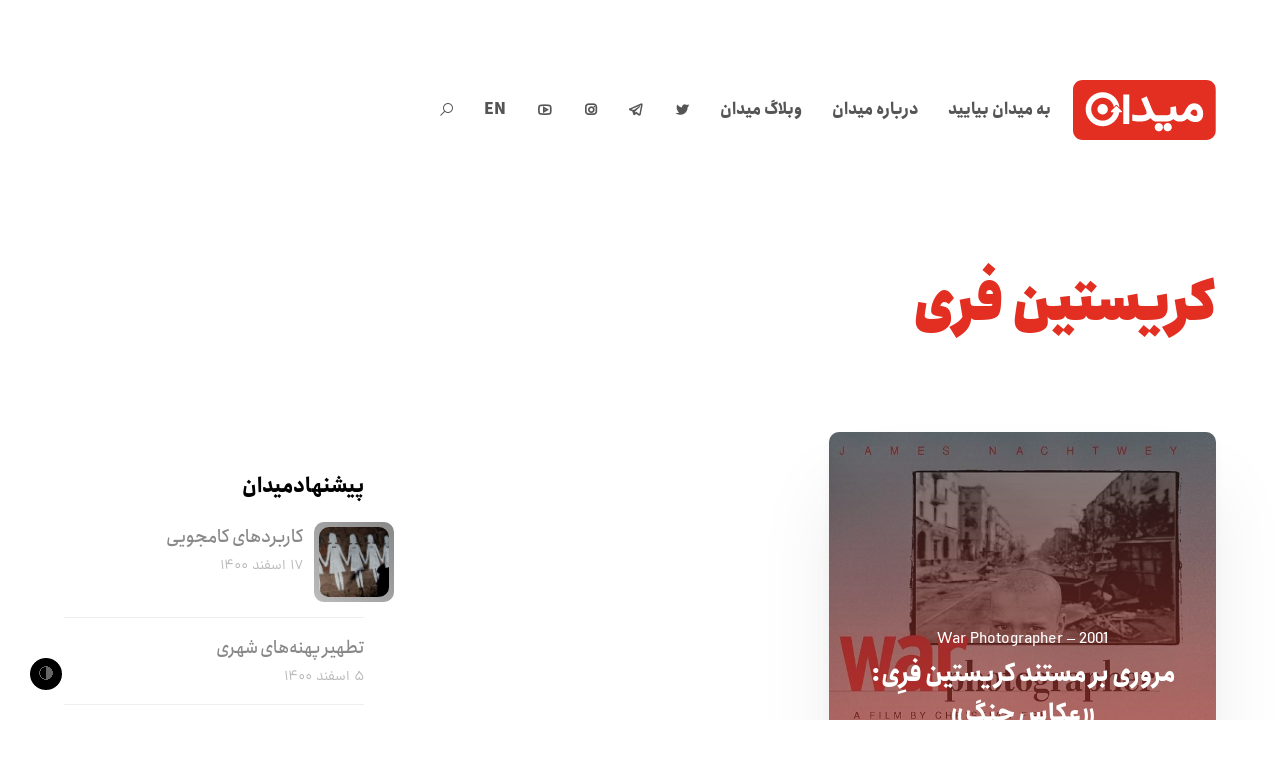

--- FILE ---
content_type: application/x-javascript
request_url: https://meidaan.com/wp-content/cache/wpo-minify/1730811333/assets/wpo-minify-footer-slidedeck-library-js1606905299.min.js
body_size: 10215
content:

var SlideDeck;var SlideDeckSkin={};var SlideDeckLens={};var flagSpineShowAlways=!1;var slideDeckImagesLoaded=!1;var CTAfunction=function(url)
{window.open(url,'_blank')}
jQuery(window).load(function(e){var slidedecks=jQuery('.slidedeck-frame .slidedeck').slidedeck();if(slideDeckImagesLoaded===!0){slideckAutoAdjustImagesOnLoad(slidedecks)}
else{if((jQuery('dd img.sd2-is-first-slide')))
{jQuery('.slidedeck-frame .slidedeck .sd2-content-wrapper').show()}
jQuery(window).on('slidedeckImagesLoaded',function(){slideckAutoAdjustImagesOnLoad(slidedecks)})}
if(typeof slidedecks!=="undefined")
{var $slides=jQuery(slidedecks.slides);if($slides.closest('lens-parfocal')){$slides.find('img').css('visibility','visible')}}});function slideckAutoAdjustImagesOnLoad(slidedecks)
{if(typeof slidedecks!=="undefined")
{for(var i=0;i<slidedecks.length;i++){slidedecks[i].autoAdjustAfterLoad()}
if(typeof slidedecks.length==="undefined"){slidedecks.autoAdjustAfterLoad()}}
jQuery('.slidedeck-frame .slidedeck .sd2-content-wrapper').show()}
function addEvent(evnt,elem,func){if(elem.addEventListener)
elem.addEventListener(evnt,func,!1);else if(elem.attachEvent){elem.attachEvent("on"+evnt,func)}
else{elem[evnt]=func}}
jQuery(document).ready(function(e){jQuery('img.slide-deck-lazy').jail({timeout:500,loadHiddenImages:!0,loadAllHorizontal:!0,callback:function(){slideDeckImagesLoaded=!0;jQuery(window).trigger('slidedeckImagesLoaded')},});var supportsOrientationChange="onorientationchange" in window,orientationEvent=supportsOrientationChange?"orientationchange":"resize";addEvent(orientationEvent,window,function(){var slidedecks=jQuery('.slidedeck-frame .slidedeck').slidedeck();if(typeof slidedecks!=="undefined"){for(var i=0;i<slidedecks.length;i++){slidedecks[i].reloadSlidedeck()}
if(typeof slidedecks.length==="undefined"){slidedecks.reloadSlidedeck()}}});jQuery(".lens-classic dl").hover(function(e){jQuery("dt.spine").stop(!0,!0).fadeIn()},function(e){if(jQuery(this).parent().is('.display-nav-hover'))
{jQuery("dt.spine").stop(!0,!0).fadeOut()}})});(function($){window.SlideDeck=function(el,opts){var self=this,el=$(el),versionPrefix='',distribution='pro';if(typeof(window.slideDeck2Version)!=='undefined'){versionPrefix='sd2-'+window.slideDeck2Version+'-'}
if(typeof(window.slideDeck2Distribution)!=='undefined'){distribution=window.slideDeck2Distribution}
var VERSION=versionPrefix+"1.4.4";var device_width=screen.width;this.options={speed:500,transition:'swing',start:1,activeCorner:!0,index:!0,scroll:!0,keys:!0,autoPlay:!1,autoPlayInterval:5000,hideSpines:!1,cycle:!1,slideTransition:'slide',touchThreshold:{x:50,y:30},touch:!0,controlProgress:!1,auto_height:!1,device_width:device_width,fashion:!1};this.classes={slide:'slide',spine:'spine',label:'label',index:'index',active:'active',indicator:'indicator',activeCorner:'activeCorner',disabled:'disabled',vertical:'slidesVertical',previous:'previous',next:'next'};this.current=1;this.deck=el;this.former=-1;this.spines=el.children('dt');if(typeof opts!=="undefined"&&opts.fashion)
this.slides=el.children('li');else this.slides=el.children('dd');if(el.children('li').length>0){this.options.cycle=!0;this.slides=el.children('li')}
this.controlTo=1;this.session=[];this.disabledSlides=[];this.pauseAutoPlay=!1;this.isLoaded=!1;var UA=navigator.userAgent.toLowerCase();this.browser={chrome:UA.match(/chrome/)?!0:!1,chromeFrame:(UA.match(/msie/)&&UA.match(/chrome/))?!0:!1,chromeiOS:UA.match(/crios/)?!0:!1,firefox:UA.match(/firefox/)?!0:!1,firefox2:UA.match(/firefox\/2\./)?!0:!1,firefox30:UA.match(/firefox\/3\.0/)?!0:!1,msie:UA.match(/msie/)?!0:!1,msie6:(UA.match(/msie 6/)&&!UA.match(/msie 7|8/))?!0:!1,msie7:UA.match(/msie 7/)?!0:!1,msie8:UA.match(/msie 8/)?!0:!1,msie9:UA.match(/msie 9/)?!0:!1,msie10:UA.match(/msie 10/)?!0:!1,opera:UA.match(/opera/)?!0:!1,safari:(UA.match(/safari/)&&!UA.match(/chrome|crios/))?!0:!1};for(var b in this.browser){if(this.browser[b]===!0){this.browser._this=b}}
if(this.browser.chrome===!0&&!this.browser.chromeFrame){this.browser.version=UA.match(/chrome\/([0-9\.]+)/)[1]}
if(this.browser.firefox===!0){this.browser.version=UA.match(/firefox\/([0-9\.]+)/)[1]}
if(this.browser.msie===!0){this.browser.version=UA.match(/msie ([0-9\.]+)/)[1]}
if(this.browser.opera===!0){this.browser.version=UA.match(/version\/([0-9\.]+)/)[1]}
if(this.browser.safari===!0&&!this.browser.chromeiOS){this.browser.version=UA.match(/version\/([0-9\.]+)/)[1]}
if(this.browser.chromeiOS===!0){this.browser.version=UA.match(/crios\/([0-9\.]+)/)[1]}
var width;var height;var spine_inner_width,spine_outer_width,slide_width,spine_half_width;this.looping=!1;var prefix="";switch(self.browser._this){case "firefox":case "firefox3":prefix="-moz-";break;case "chrome":case "safari":prefix="-webkit-";break;case "opera":prefix="-o-";break}
var FixIEAA=function(spine){if(self.browser.msie&&(!self.browser.msie9&&!self.browser.msie10)){var bgColor=spine.css('background-color');var sBgColor=bgColor;if(sBgColor==="transparent"){bgColor="#ffffff"}else{if(sBgColor.match('#')){if(sBgColor.length<7){var t="#"+sBgColor.substr(1,1)+sBgColor.substr(1,1)+sBgColor.substr(2,1)+sBgColor.substr(2,1)+sBgColor.substr(3,1)+sBgColor.substr(3,1);bgColor=t}}}
bgColor=bgColor.replace("#","");var cParts={r:bgColor.substr(0,2),g:bgColor.substr(2,2),b:bgColor.substr(4,2)};var bgRGB="#";var hexVal="01234567890ABCDEF";for(var k in cParts){cParts[k]=Math.max(0,(parseInt(cParts[k],16)-1));cParts[k]=hexVal.charAt((cParts[k]-cParts[k]%16)/16)+hexVal.charAt(cParts[k]%16);bgRGB+=cParts[k]}
spine.find('.'+self.classes.index).css({'filter':'progid:DXImageTransform.Microsoft.BasicImage(rotation=1) chroma(color='+bgRGB+')',backgroundColor:bgRGB})}};var slidedeckAdjustImage=function(slide){if(!$(slide).closest(".lens-pixel").length){if($(window).width()<400&&window.self!==window.top)return;}var isIE=($('.slidedeck-frame').hasClass('msie-8'))?!0:!1;$(slide).find('img').css('visibility','visible');if(!$(slide).closest(".lens-prime").length&&!$(slide).closest(".lens-parfocal").length&&!$(slide).closest(".lens-parallax").length&&!$(slide).closest(".lens-layerpro").length){jQuery(slide).ready(function(){var th=$(slide).height(),tw=$(slide).outerWidth(),im=$(slide).children('img.sd2-slide-background');if(im.length>0){var ih=im[0].naturalHeight,iw=im[0].naturalWidth;if(jQuery(slide).hasClass('sd2-image-scaling-none')){if(!isIE)return;im.css({maxWidth:'none'});var hd=(ih-th)/2,wd=(iw-tw)/2;if(ih>th){im.css({marginTop:'-'+hd+'px'})}else if(ih<th){im.css({marginTop:Math.abs(hd)+'px'})}
if(iw>tw){im.css({marginLeft:'-'+wd+'px'})}else{im.css({marginLeft:'auto'});im.css({marginRight:'auto'})}}else if(jQuery(slide).hasClass('sd2-image-scaling-contain')){var xh=parseInt((im.width()/im.height())*th+8);if(!(jQuery(slide).parent().parent().is(".display-nav-always"))||!(jQuery(slide).parent().parent().is(".lens-classic"))){jQuery(slide).find('img.sd2-slide-background').css({"margin":"0 auto","width":+xh+"px"})}else if(jQuery(slide).parent().parent().is(".display-nav-always")&&jQuery(slide).parent().parent().is(".lens-classic")){jQuery(slide).find('img.sd2-slide-background').css({"width":+xh+"px"})}
if(!isIE)return;im.addClass('slidedeck-adjust-height').removeClass('slidedeck-adjust-width');var nh=im.height(),nw=im.width(),hd=(nh-th)/2,wd=(nw-tw)/2;if(nw>tw){im.addClass('slidedeck-adjust-width').removeClass('slidedeck-adjust-height');var nh=im.height(),nw=im.width(),hd=(nh-th)/2,wd=(nw-tw)/2;if(nh>th){im.css({marginTop:'-'+hd+'px'})}else if(nh<th){im.css({marginTop:Math.abs(hd)+'px'})}}else{im.css({marginLeft:'auto'});im.css({marginRight:'auto'})}}else if(jQuery(slide).hasClass('sd2-image-scaling-cover')){if(ih>iw){im.addClass('slidedeck-adjust-width').removeClass('slidedeck-adjust-height')}else{im.addClass('slidedeck-adjust-height').removeClass('slidedeck-adjust-width')}
var nh=im.height(),nw=im.width(),hd=(nh-th)/2,wd=(nw-tw)/2;if(nh>th){im.css({marginTop:'-'+hd+'px'})}else if(nh<th){im.css({marginTop:Math.abs(hd)+'px'})}
if(nw>=tw){im.css({marginLeft:'-'+wd+'px'})}else{im.addClass('slidedeck-adjust-width').removeClass('slidedeck-adjust-height');var nh=im.height(),nw=im.width(),hd=(nh-th)/2,wd=(nw-tw)/2;if(nh>th){if(!im.closest(".sd2-fullwidth")){im.css({marginTop:'-'+hd+'px'})}}}}}})}}
var updateAddons=function(){if(typeof(Cufon)!=="undefined"){Cufon.DOM.ready(function(){if(typeof(self.options.cufonRefresh)!=="undefined"){var cufon_arr=[];if(typeof(self.options.cufonRefresh)==="string"){cufon_arr.push(self.options.cufonRefresh)}else{cufon_arr=self.options.cufonRefresh}
for(var i=0;i<cufon_arr.length;i++){Cufon.refresh(cufon_arr[i])}}
if(self.options.hideSpines===!1){var sPad=0;if(self.browser.msie8&&!self.browser.chromeFrame){sPad=Math.floor(($(self.spines[0]).outerWidth()-$($(self.spines[0]).find('cufon')[0]).height())/2)}
if(self.browser.safari||self.browser.chrome||self.browser.chromeFrame){if(document.doctype.publicId.toLowerCase().match(/transitional/)){sPad=Math.floor(($(self.spines[0]).outerHeight()-$($(self.spines[0]).find('cufon')[0]).height())/2)}}
self.spines.find('>cufon').css('margin-top',sPad)}})}};var bugSet=!1;var updateBug=function(){return!1};var updateControl=function(){if(self.options.controlProgress===!0){for(var i=0;i<self.spines.length;i++){if(i<self.controlTo){$(self.spines[i]).removeClass(self.classes.disabled)}else{$(self.spines[i]).addClass(self.classes.disabled)}}}};var hasVertical=function(event){var vertical=!1;if(typeof(self.verticalSlides)!=='undefined'){if(typeof(self.vertical().options)!=='undefined'){if(self.vertical().options.scroll===!0&&$(event.target).parents('.'+self.classes.vertical).length>0){vertical=!0}}}
return vertical};var autoPlay=function(){var vertical=!1,resetVertical=!1;var gotoNext=function(){if(self.options.device_width>700){var thisParent=$(self.spines).parent();if($(thisParent).parent().is('.lens-classic')){if($(thisParent).parent().is('.display-nav-always')){var spinesWidthNow=self.spines.height();var indexOfSpineNow=$('.lens-classic dt').index($('.active'));var lenSpine=$('.lens-classic dt').length;indexOfSpineNow=indexOfSpineNow+2;if(indexOfSpineNow===(lenSpine+1)&&!flagSpineShowAlways)
{indexOfSpineNow=1;if(jQuery(".slidedeck-frame.lens-classic > .slidedeck > dt").hasClass("sd2-spinePosition-horizontal")){$('.sd2-node-caption').css('left',indexOfSpineNow*spinesWidthNow+'px');$('.slide-content').css('left',indexOfSpineNow*spinesWidthNow+'px')}
else if(jQuery(".slidedeck-frame.lens-classic > .slidedeck > dt").hasClass("sd2-spinePosition-vertical")){$('.sd2-node-caption').css('top',indexOfSpineNow*spinesWidthNow+'px');$('.slide-content').css('top',indexOfSpineNow*spinesWidthNow+'px')}
indexOfSpineNow=lenSpine+1}else if(indexOfSpineNow<(lenSpine+1)&&!flagSpineShowAlways){}}}}
vertical=!1;if(self.pauseAutoPlay===!1&&self.options.autoPlay===!0){if(typeof(self.vertical())!=='undefined'){if(self.vertical().navChildren){if(self.vertical().current+1!==self.vertical().slides.length){vertical=!0}}}
var moveForward=!0;if(self.options.cycle===!1&&self.current===self.slides.length){if(vertical===!0){if(self.vertical().current+1===self.vertical().slides.length){moveForward=!1}}else{moveForward=!1}}
if(moveForward===!1){self.pauseAutoPlay=!0}else{if(vertical===!0){if(self.vertical().current+2===self.vertical().slides.length){vertical=!1;resetVertical=self.current}
self.vertical().next()}
else{if(self.slides.length===1&&self.current===self.slides.length){if(resetVertical!==!1){self.resetVertical(resetVertical,!1);resetVertical=!1}}
else{if(self.former!==-1){if(typeof(self.verticalSlides[self.former])!=='undefined'){if(typeof(self.verticalSlides[self.former].navChildren)!=='undefined'){self.resetVertical(self.former+1)}}}
self.next(function(deck){if(resetVertical!==!1){deck.resetVertical(resetVertical);resetVertical=!1}})}}}}
if(self.options.autoPlay==!0&&self.options.progressBar==!0&&self.pauseAutoPlay==!1){animateTimeline()}
setTimeout(gotoNext,self.options.autoPlayInterval)};if(self.options.progressBar==!0){animateTimeline()}
setTimeout(gotoNext,self.options.autoPlayInterval)};var resetTimeline=function(){var timeline=$("#sd2-progress-container");timeline.css({width:'0'},0);timeline.stop().css({width:'0',opacity:1,height:'3px'},0)};var animateTimeline=function(){var barColor=self.options.progressBarColor;time=self.options.autoPlayInterval;var timeline=$("#sd2-progress-container");timeline.stop().css({width:'0',opacity:1,height:'3px',background:barColor},0);timeline.stop().animate({width:'100%',height:'3px',background:barColor},time,'easeInOutQuint',function(){$(this).animate({opacity:0,width:0,height:'3px',background:barColor})})};var buildSlideTransition=function(transition,i){if(self.options.hideSpines===!0){var slideCSS={display:'block'}}else{var slideCSS={}}
slideCSS[prefix+'transform-origin']="50% 50%";slideCSS[prefix+'transform']="";if(i<self.current){var offset=i*spine_outer_width;if(self.options.hideSpines===!0){if(i===self.current-1){offset=0}else{offset=0-(self.options.start-i-1)*el.width()}}}else{slide_width=width-spine_outer_width*self.spines.length;if(self.options.hideSpines===!0){slide_width=width}
if(jQuery(".slidedeck-frame.lens-classic > .slidedeck > dt").hasClass("sd2-spinePosition-horizontal")){var offset=i*spine_outer_width+slide_width}
else if(jQuery(".slidedeck-frame.lens-classic > .slidedeck > dt").hasClass("sd2-spinePosition-vertical")){var offset=height-((self.slides.length-i)*spine_outer_width)}
if(self.options.hideSpines===!0){offset=(i+1-self.options.start)*el.width()}
if(jQuery(".slidedeck-frame.lens-tool-kit").find("dd")&&jQuery(".slidedeck-frame").hasClass("sd2-fullwidth")&&!jQuery(".slidedeck-frame").hasClass("lens-classic"))
{offset=(i+1-self.options.start)*jQuery(window).width()}
else if(jQuery(".slidedeck-frame.lens-vanilla").find("dd")&&jQuery(".slidedeck-frame").hasClass("sd2-fullwidth")&&!jQuery(".slidedeck-frame").hasClass("lens-classic"))
{offset=(i+1-self.options.start)*jQuery(window).width()}
else if(jQuery(".slidedeck-frame.lens-infinity").find("dd")&&jQuery(".slidedeck-frame").hasClass("sd2-fullwidth")&&!jQuery(".slidedeck-frame").hasClass("lens-classic"))
{offset=(i+1-self.options.start)*jQuery(window).width()}
else if(jQuery(".slidedeck-frame.lens-testimonial").find("dd")&&jQuery(".slidedeck-frame").hasClass("sd2-fullwidth")&&!jQuery(".slidedeck-frame").hasClass("lens-classic"))
{offset=(i+1-self.options.start)*jQuery(window).width()}}
switch(transition){case "stack":slideCSS.zIndex=self.slides.length-i;slideCSS.left=0;break;case "fade":var $currentSlide=self.slides.eq(self.current-1);slideCSS.zIndex=self.slides.length-i;slideCSS.left=0;self.slides.not($currentSlide).css({opacity:0});break;case "flip":slideCSS.zIndex=self.slides.length-i;slideCSS.left=0;if(i!==(self.current-1)){slideCSS[prefix+'transform']="scaleY(0)"}
break;case "flipHorizontal":slideCSS.zIndex=self.slides.length-i;slideCSS.left=0;if(i!==(self.current-1)){slideCSS[prefix+'transform']="scaleX(0)"}
break;case "slide":default:slideCSS.left=offset;slideCSS.zIndex=1;break}
self.slides.eq(i).css(prefix+'transition',"").css(slideCSS);return offset};var autoAdjustHeight=function(){var slide=$(self.slides[self.current-1]);var vertical=!1;if(typeof(self.vertical())!=='undefined'){if(self.vertical().navChildren){if(self.vertical().current+1!==self.vertical().slides.length){vertical=!0}}}
if((self.options.auto_height||screen.width<700)&&self.options.hideSpines===!0&&vertical===!1){var image=slide.find('img.sd2-slide-background');if(image.length!==0){image.on('load',function(){adjustSlideHeight(slide)}).each(function(){if(this.complete)$(this).load()})}else{adjustSlideHeight(slide)}}else{if(vertical){slide=self.vertical().slides[self.current-1]}
slidedeckAdjustImage(slide)}}
var adjustSlideHeight=function(slide){var slide_actual_height=0;$(slide).children('img, div').each(function(){var pad_top=0;var bottom=0;if($(this).hasClass('slide-content')){pad_top=jQuery(this).css('padding-top');bottom=jQuery(this).css('bottom')}
var div_height=this.clientHeight;if($(this).find('.slide-content').length){div_height=$(this).find('.slide-content').height();pad_top=$(this).find('.slide-content').css('padding-top');bottom=$(this).find('.slide-content').css('bottom')}
if(div_height>slide_actual_height){slide_actual_height=div_height+parseInt(pad_top)+parseInt(bottom)}});if(parseInt(slide_actual_height)<20&&self.options.device_width>700){slide_actual_height=height}else if(parseInt(slide_actual_height)<20&&self.options.device_width<700){slide_actual_height=200}
self.slides.context.style.height=slide_actual_height+"px";slide.css('height',slide_actual_height+"px");var preview_iframe=parent.document.getElementById('slidedeck-preview');if(preview_iframe!==null){var nav_height=jQuery('.slidedeck-frame .sd-nav-wrapper').height();preview_iframe.style.height=slide_actual_height+nav_height+100+"px"}}
var buildDeck=function(){if($.inArray(el.css('position'),['position','absolute','fixed'])){el.css('position','relative')}
el.css('overflow','hidden');for(var i=0;i<self.slides.length;i++){var slide=$(self.slides[i]);if(self.spines.length>i){var spine=$(self.spines[i])}
var sPad={top:parseInt(slide.css('padding-top'),10),right:parseInt(slide.css('padding-right'),10),bottom:parseInt(slide.css('padding-bottom'),10),left:parseInt(slide.css('padding-left'),10)};var sBorder={top:parseInt(slide.css('border-top-width'),10),right:parseInt(slide.css('border-right-width'),10),bottom:parseInt(slide.css('border-bottom-width'),10),left:parseInt(slide.css('border-left-width'),10)};for(var k in sBorder){sBorder[k]=isNaN(sBorder[k])?0:sBorder[k]}
if(i<self.current){if(i===self.current-1){if(self.options.hideSpines!==!0){spine.addClass(self.classes.active)}
slide.addClass(self.classes.active)}}
if(self.options.hideSpines===!1){slide_width=width}
self.slide_width=(slide_width-sPad.left-sPad.right-sBorder.left-sBorder.right);if(jQuery(".lens-tool-kit").hasClass("sd2-fullwidth")){self.slide_width=(jQuery(window).width()-sPad.left-sPad.right-sBorder.left-sBorder.right)}
if(jQuery(".lens-vanilla").hasClass("sd2-fullwidth")){self.slide_width=(jQuery(window).width()-sPad.left-sPad.right-sBorder.left-sBorder.right)}
if(jQuery(".lens-infinity").hasClass("sd2-fullwidth")){self.slide_width=(jQuery(window).width()-sPad.left-sPad.right-sBorder.left-sBorder.right)}
var slide_height=(height-sPad.top-sPad.bottom-sBorder.top-sBorder.bottom)+"px"
if(jQuery(".lens-testimonial").hasClass("sd2-fullwidth")){self.slide_width=(jQuery(window).width()-sPad.left-sPad.right-sBorder.left-sBorder.right),slide_height=height+"px"}
var slideCSS={position:'absolute',height:slide_height,width:self.slide_width+"px",margin:0,paddingLeft:sPad.left+"px",};var offset=buildSlideTransition(self.options.slideTransition,i);slide.css(slideCSS).addClass(self.classes.slide).addClass(self.classes.slide+"_"+(i+1));if(self.options.hideSpines!==!0){var spinePad={top:parseInt(spine.css('padding-top'),10),right:parseInt(spine.css('padding-right'),10),bottom:parseInt(spine.css('padding-bottom'),10),left:parseInt(spine.css('padding-left'),10)};for(var l in spinePad){if(spinePad[l]<10&&(l==="left"||l==="right")){spinePad[l]=10}}
var spinePadString=spinePad.top+"px "+spinePad.right+"px "+spinePad.bottom+"px "+spinePad.left+"px";if(jQuery(".slidedeck-frame.lens-classic > .slidedeck > dt").hasClass("sd2-spinePosition-horizontal")){var spineStyles={position:'absolute',zIndex:3,left:offset,width:(height)+"px",height:spine_inner_width+"px",padding:spinePadString,rotation:'270deg','-webkit-transform':'rotate(270deg)','-webkit-transform-origin':spine_half_width+'px 0px','-moz-transform':'rotate(270deg)','-moz-transform-origin':spine_half_width+'px 0px','-ms-transform':'rotate(270deg)','-ms-transform-origin':spine_half_width+'px 0px','-o-transform':'rotate(270deg)','-o-transform-origin':spine_half_width+'px 0px',textAlign:'right'}}
else if(jQuery(".slidedeck-frame.lens-classic > .slidedeck > dt").hasClass("sd2-spinePosition-vertical")){var spineStyles={position:'absolute',zIndex:3,left:0+"px",top:offset,width:(self.slide_width)+"px",height:spine_inner_width+"px",padding:spinePadString,rotation:'0deg','-webkit-transform':'rotate(0deg)','-webkit-transform-origin':spine_half_width+'px 0px','-moz-transform':'rotate(0deg)','-moz-transform-origin':spine_half_width+'px 0px','-ms-transform':'rotate(0deg)','-ms-transform-origin':spine_half_width+'px 0px','-o-transform':'rotate(0deg)','-o-transform-origin':spine_half_width+'px 0px',textAlign:'right'};jQuery(".slidedeck-frame.lens-classic > .slidedeck > dd").css("left",0+"px")}
if(!self.browser.msie9&&!self.browser.msie10){if(jQuery(".slidedeck-frame.lens-classic > .slidedeck > dt").hasClass("sd2-spinePosition-horizontal")){spineStyles.top=(self.browser.msie)?0:(height-spine_half_width)+"px"}
spineStyles.marginLeft=((self.browser.msie)?0:(0-spine_half_width))+"px";var dir=document.getElementsByTagName('html')[0].dir;if(dir.toLowerCase()==="rtl"&&self.browser.msie8===!0){spineStyles.marginLeft=(0-height+spine_half_width*2)+"px"}
spineStyles.filter='progid:DXImageTransform.Microsoft.BasicImage(rotation=3)'}
spine.css(spineStyles).addClass(self.classes.spine).addClass(self.classes.spine+"_"+(i+1));if(self.browser.msie9||self.browser.msie10){spine[0].style.msTransform='rotate(270deg)';spine[0].style.msTransformOrigin=Math.round(parseInt(el[0].style.height,10)/2)+'px '+Math.round(parseInt(el[0].style.height,10)/2)+'px'}}else{if(typeof(spine)!=="undefined"){spine.hide()}}
if(i===self.slides.length-1){slide.addClass('last');if(self.options.hideSpines!==!0){spine.addClass('last')}}
if(self.options.activeCorner===!0&&self.options.hideSpines===!1){var corner=document.createElement('DIV');corner.className=self.classes.activeCorner+' '+(self.classes.spine+'_'+(i+1));spine.after(corner);spine.next('.'+self.classes.activeCorner).css({position:'absolute',top:'25px',left:offset+spine_outer_width+"px",overflow:"hidden",zIndex:"20000"}).hide();if(spine.hasClass(self.classes.active)){spine.next('.'+self.classes.activeCorner).show()}}
if(self.options.hideSpines!==!0){var index=document.createElement('DIV');index.className=self.classes.index;if(self.options.index!==!1){var textNode;if(typeof(self.options.index)!=='boolean'){textNode=self.options.index[i%self.options.index.length]}else{textNode=""+(i+1)}
index.appendChild(document.createTextNode(textNode))}
spine.append(index);if(jQuery(".slidedeck-frame.lens-classic > .slidedeck > dt").hasClass("sd2-spinePosition-horizontal")){spine.find('.'+self.classes.index).css({position:'absolute',zIndex:2,display:'block',width:spine_inner_width+"px",height:spine_inner_width+"px",textAlign:'center',bottom:((self.browser.msie)?0:(0-spine_half_width))+"px",left:((self.browser.msie)?5:20)+"px",rotation:"90deg",'-webkit-transform':'rotate(90deg)','-webkit-transform-origin':spine_half_width+'px 0px','-moz-transform':'rotate(90deg)','-moz-transform-origin':spine_half_width+'px 0px','-o-transform':'rotate(90deg)','-o-transform-origin':spine_half_width+'px 0px'});if(self.browser.msie9||self.browser.msie10){spine.find('.'+self.classes.index)[0].style.msTransform='rotate(90deg)'}
if(!self.browser.msie){spine.find('.'+self.classes.index).css({'-ms-transform':'rotate(90deg)','-ms-transform-origin':spine_half_width+'px 0px'})}}
else if(jQuery(".slidedeck-frame.lens-classic > .slidedeck > dt").hasClass("sd2-spinePosition-vertical")){spine.find('.'+self.classes.index).css({position:'absolute',zIndex:2,display:'block',width:spine_inner_width+"px",height:spine_inner_width+"px",textAlign:'center',bottom:((self.browser.msie)?0:(0-parseInt(spine_outer_width/3)))+"px",left:((self.browser.msie)?5:20)+"px",rotation:"0deg",'-webkit-transform':'rotate(0deg)','-webkit-transform-origin':spine_half_width+'px 0px','-moz-transform':'rotate(0deg)','-moz-transform-origin':spine_half_width+'px 0px','-o-transform':'rotate(0deg)','-o-transform-origin':spine_half_width+'px 0px'});if(self.browser.msie9||self.browser.msie10){spine.find('.'+self.classes.index)[0].style.msTransform='rotate(0deg)'}
if(!self.browser.msie){spine.find('.'+self.classes.index).css({'-ms-transform':'rotate(0deg)','-ms-transform-origin':spine_half_width+'px 0px'})}}
FixIEAA(spine)}}
updateBug();if(self.options.hideSpines!==!0){self.spines.bind('click',function(event){event.preventDefault();if(self.options.device_width>700){var thisParent=$(this).parent();if($(thisParent).parent().is('.lens-classic')){if($(thisParent).parent().is('.display-nav-always')){var spinesWidthsNow=self.spines.height();if(jQuery(".slidedeck-frame.lens-classic > .slidedeck > dt").hasClass("sd2-spinePosition-horizontal")){$('.sd2-node-caption').css('left',(self.spines.index(this)+1)*spinesWidthsNow+'px');$('.slide-content').css('left',(self.spines.index(this)+1)*spinesWidthsNow+'px')}
else if(jQuery(".slidedeck-frame.lens-classic > .slidedeck > dt").hasClass("sd2-spinePosition-vertical")){$('.sd2-node-caption').css('top',(self.spines.index(this)+1)*spinesWidthsNow+'px');$('.slide-content').css('top',(self.spines.index(this)+1)*spinesWidthsNow+'px')}
flagSpineShowAlways=!0}}}
self.goTo(self.spines.index(this)+1)})}
$(document).bind('keydown',function(event){if(!$(self.deck).closest(".lens-prime").length&&!$(self.deck).closest(".lens-parfocal").length&&!$(self.deck).closest(".lens-parallax").length&&!$(self.deck).closest(".lens-layerpro").length){if(self.options.keys!==!1){if($(event.target).parents().index(self.deck)===-1){if(event.keyCode===39){self.pauseAutoPlay=!0;self.next()}else if(event.keyCode===37){self.pauseAutoPlay=!0;self.prev()}}}}});if(typeof($.event.special.mousewheel)!=="undefined"){el.bind("mousewheel",function(event,mousewheeldelta){if(!$(self.deck).closest(".lens-prime").length&&!$(self.deck).closest(".lens-parfocal").length&&!$(self.deck).closest(".lens-parallax").length&&!$(self.deck).closest(".lens-layerpro").length){if(self.options.scroll!==!1){if(!hasVertical(event)){var delta=event.detail?event.detail:event.wheelDelta;if(typeof(delta)==='undefined'){delta=0-mousewheeldelta}
var internal=!1;if($(event.originalTarget).parents(self.deck).length){if($.inArray(event.originalTarget.nodeName.toLowerCase(),['input','select','option','textarea'])!==-1){internal=!0}}
if(internal!==!0){if(delta>0){switch(self.options.scroll){case "stop":event.preventDefault();break;case true:default:if(self.current<self.slides.length||self.options.cycle===!0){event.preventDefault()}
break}
self.pauseAutoPlay=!0;self.next()}
else{switch(self.options.scroll){case "stop":event.preventDefault();break;case true:default:if(self.current!==1||self.options.cycle===!0){event.preventDefault()}
break}
self.pauseAutoPlay=!0;self.prev()}}}}}})}
if((self.browser.msie!==!0)&&(self.options.touch!==!1)){var originalCoords={x:0,y:0};var finalCoords={x:0,y:0};var threshold=self.options.touchThreshold;el[0].addEventListener('touchstart',function(event){originalCoords.x=event.targetTouches[0].pageX;originalCoords.y=event.targetTouches[0].pageY},!1);el[0].addEventListener('touchmove',function(event){event.preventDefault();finalCoords.x=event.targetTouches[0].pageX;finalCoords.y=event.targetTouches[0].pageY},!1);el[0].addEventListener('touchend',function(event){var limitLeft=originalCoords.x-threshold.x;var limitRight=originalCoords.x+threshold.x;var limitUp=originalCoords.y-threshold.y;var limitDown=originalCoords.y+threshold.y;if(finalCoords.x!==0){if(finalCoords.x<=limitLeft){self.pauseAutoPlay=!0;self.next()}else if(finalCoords.x>=limitRight){self.pauseAutoPlay=!0;self.prev()}}
if(finalCoords.y!==0){if(finalCoords.y<=limitUp){self.pauseAutoPlay=!0;self.vertical().next()}else if(finalCoords.y>=limitDown){self.pauseAutoPlay=!0;self.vertical().prev()}}
originalCoords={x:0,y:0};finalCoords={x:0,y:0}},!1)}
$(self.spines[self.current-2]).addClass(self.classes.previous);$(self.spines[self.current]).addClass(self.classes.next);updateAddons();updateControl();if(self.isLoaded===!1){autoPlay()}
self.isLoaded=!0};var getPrevValidSlide=function(ind){ind=Math.max(1,ind-1);if($.inArray(ind,self.disabledSlides)!==-1){if(ind===1){ind=1}else{ind=getPrevValidSlide(ind)}}
return ind};var getNextValidSlide=function(ind){ind=Math.min(self.slides.length,ind+1);if($.inArray(ind,self.disabledSlides)!==-1){if(ind===self.slides.length){ind=self.current}
else{ind=getNextValidSlide(ind)}}
return ind};var getValidSlide=function(ind){ind=Math.min(self.slides.length,Math.max(1,ind));if($.inArray(ind,self.disabledSlides)!==-1){if(ind<self.current){ind=getPrevValidSlide(ind)}
else{ind=getNextValidSlide(ind)}}
return ind};var completeCallback=function(params){var afterFunctions=[];if(typeof(self.options.complete)==="function"){afterFunctions.push(function(){self.options.complete(self)})}
switch(typeof(params)){case "function":afterFunctions.push(function(){params(self)});break;case "object":afterFunctions.push(function(){params.complete(self)});break}
var callbackFunction=function(){self.looping=!1;for(var z=0;z<afterFunctions.length;z++){afterFunctions[z](self)}};return callbackFunction};var transitions={fade:function(ind,params,forward){var $currentSlide=self.slides.eq(self.current-1);self.slides.not($currentSlide).stop().animate({opacity:0},self.options.speed,function(){this.style.display="none"});$currentSlide.css({display:'block',opacity:0}).addClass(self.classes.active).stop().animate({opacity:1},self.options.speed,function(){this.style.display="block";completeCallback(params)()});if(self.options.auto_height||self.options.device_width<700){var slide_actual_height=0;$($currentSlide).children('img, div').each(function(){var pad_top=0;var bottom=0;if($(this).hasClass('slide-content')){pad_top=jQuery(this).css('padding-top');bottom=jQuery(this).css('bottom')}
var div_height=this.clientHeight;if($(this).find('.slide-content').length){div_height=$(this).find('.slide-content').height();pad_top=$(this).find('.slide-content').css('padding-top');bottom=$(this).find('.slide-content').css('bottom')}
if(div_height>slide_actual_height){slide_actual_height=div_height+parseInt(pad_top)+parseInt(bottom)}});if(parseInt(slide_actual_height)<20&&self.options.device_width>700){slide_actual_height=height}else if(parseInt(slide_actual_height)<20&&self.options.device_width<700){slide_actual_height=200}
slide_height=slide_actual_height;$currentSlide.css('height',slide_height);$currentSlide.context.style.transition="all 1s";$currentSlide.context.style.height=slide_height+"px";var preview_iframe=parent.document.getElementById('slidedeck-preview');if(preview_iframe!==null){var nav_height=jQuery('.slidedeck-frame .sd-nav-wrapper').height();preview_iframe.style.height=slide_height+nav_height+100+"px"}}else{slidedeckAdjustImage($currentSlide)}},flip:function(ind,params,forward,horizontal){var secondsSpeed=(self.options.speed/1000)/2;var $formerSlide=self.slides.eq(self.former-1);var $currentSlide=self.slides.eq(self.current-1);if(typeof(horizontal)==='undefined'){horizontal=!1}
var direction=horizontal===!0?"X":"Y";if(self.options.auto_height||self.options.device_width<700){var slide_actual_height=0;$($currentSlide).children('img, div').each(function(){var pad_top=0;var bottom=0;if($(this).hasClass('slide-content')){pad_top=jQuery(this).css('padding-top');bottom=jQuery(this).css('bottom')}
var div_height=this.clientHeight;if($(this).find('.slide-content').length){div_height=$(this).find('.slide-content').height();pad_top=$(this).find('.slide-content').css('padding-top');bottom=$(this).find('.slide-content').css('bottom')}
if(div_height>slide_actual_height){slide_actual_height=div_height+parseInt(pad_top)+parseInt(bottom)}});if(parseInt(slide_actual_height)<20&&self.options.device_width>700){slide_actual_height=height}else if(parseInt(slide_actual_height)<20&&self.options.device_width<700){slide_actual_height=200}
slide_height=slide_actual_height;$currentSlide.css('height',slide_height);$currentSlide.context.style.transition="all 1s";$currentSlide.context.style.height=slide_height+"px";var preview_iframe=parent.document.getElementById('slidedeck-preview');if(preview_iframe!==null){var nav_height=jQuery('.slidedeck-frame .sd-nav-wrapper').height();preview_iframe.style.height=slide_height+nav_height+100+"px"}}else{slidedeckAdjustImage($currentSlide)}
var maskCSS={position:'absolute',zIndex:999,top:0,right:0,bottom:0,left:0,width:'100%',height:'100%',opacity:0};var $formerMask=$formerSlide.find('.slidedeck-slide-mask');if($formerMask.length){$formerMask.remove()}
$formerSlide.append('<div class="slidedeck-slide-mask mask-out"></div>');$formerMask=$formerSlide.find('.slidedeck-slide-mask').css(maskCSS);var $currentMask=$currentSlide.find('.slidedeck-slide-mask');if($currentMask.length){$formerMask.remove()}
$currentSlide.addClass(self.classes.active).append('<div class="slidedeck-slide-mask mask-in"></div>');maskCSS.opacity=1;$currentMask=$currentSlide.find('.slidedeck-slide-mask').css(maskCSS);var resetCSS={};resetCSS[prefix+'transition']="";resetCSS[prefix+'transform-origin']="50% 50%";resetCSS[prefix+'transform']="scale"+direction+"(0)";self.slides.not($formerSlide).css(resetCSS);var animateCSS={};animateCSS[prefix+'transform-origin']="50% 50%";animateCSS[prefix+'transform']="scale"+direction+"(0)";$formerSlide.css(prefix+'transition',prefix+'transform '+secondsSpeed+'s ease-out').css(animateCSS);$formerMask.animate({opacity:1},{duration:self.options.speed/2,complete:function(){$formerMask.remove()}});$currentMask.animate({opacity:1},{duration:self.options.speed/2,complete:function(){animateCSS[prefix+'transform']="scale"+direction+"(1)";$currentSlide.addClass(self.classes.active).css(prefix+'transition',prefix+'transform '+secondsSpeed+'s ease-out').css(animateCSS);$currentMask.animate({opacity:0},{dureation:self.options.speed/2,complete:function(){self.slides.css(prefix+'transition',"");var finishCSS={};finishCSS[prefix+'transform-origin']="50% 50%";finishCSS[prefix+'transform']="scale"+direction+"(1)";self.slides.eq(self.current-1).css(finishCSS);completeCallback(params)();$formerMask.remove();$currentMask.remove()}})}})},flipHorizontal:function(ind,params,forward){this.flip(ind,params,forward,!0)},stack:function(ind,params,forward){if((self.current===self.slides.length&&self.former===1)||(self.former===self.slides.length&&self.current===1)){self.looping=!0}
for(var i=0;i<self.slides.length;i++){var pos=0;var slide=self.slides.eq(i);if(self.looping===!1){if(i<self.current-1){if(i===(self.current-1)){slide.addClass(self.classes.active);updateAddons()}
pos=(0-width)}
else{pos=0}}else{if(self.former===self.slides.length&&self.current===1){if(i===(self.current)-1){slide.css({left:0,zIndex:5}).addClass(self.classes.active);updateAddons();pos=0}else{if(i===(self.former-1)){slide.css('z-index',10);pos=0-width}else{slide.css('z-index',1);pos=0}}}else if(self.former===1&&self.current===self.slides.length){if(i!==self.former-1){if(i===(self.current-1)){slide.css({left:(0-width),zIndex:100});slide.addClass(self.classes.active);updateAddons();pos=0}}}}
var animOpts={duration:self.options.speed,easing:self.options.transition};if(i===(forward===!0&&self.current-1)||i===(forward===!1&&self.current)){animOpts.complete=function(){if(self.looping===!0){self.slides.each(function(ind){if(ind!==(self.current-1)){this.style.left=(self.current===1?0:(0-width))+"px"}
this.style.zIndex=self.slides.length-ind})}
completeCallback(params)()}}
var slide_height=height;if(self.options.auto_height||self.options.device_width<700){if(i===(self.current-1)){var slide_actual_height=0;$(slide).children('img, div').each(function(){var pad_top=0;var bottom=0;if($(this).hasClass('slide-content')){pad_top=jQuery(this).css('padding-top');bottom=jQuery(this).css('bottom')}
var div_height=this.clientHeight;if($(this).find('.slide-content').length){div_height=$(this).find('.slide-content').height();pad_top=$(this).find('.slide-content').css('padding-top');bottom=$(this).find('.slide-content').css('bottom')}
if(div_height>slide_actual_height){slide_actual_height=div_height+parseInt(pad_top)+parseInt(bottom)}});if(parseInt(slide_actual_height)<20&&self.options.device_width>700){slide_actual_height=height}else if(parseInt(slide_actual_height)<20&&self.options.device_width<700){slide_actual_height=200}
slide_height=slide_actual_height;self.slides.context.style.height=slide_height+"px";var preview_iframe=parent.document.getElementById('slidedeck-preview');if(preview_iframe!==null){var nav_height=jQuery('.slidedeck-frame .sd-nav-wrapper').height();preview_iframe.style.height=slide_height+nav_height+100+"px"}}
slide.stop().animate({left:pos,width:self.slide_width,height:slide_height},animOpts)}else{slide.stop().animate({left:pos,width:self.slide_width,height:height},animOpts);if(i===(self.current-1)){slidedeckAdjustImage(slide)}}}},slide:function(ind,params,forward){for(var i=0;i<self.slides.length;i++){var pos=spine_pos=0;if(self.options.hideSpines!==!0){var spine=$(self.spines[i])}
var slide=$(self.slides[i]);if(i<self.current){if(i===(self.current-1)){slide.addClass(self.classes.active);if(self.options.hideSpines!==!0){spine.addClass(self.classes.active);spine.next('.'+self.classes.activeCorner).show()}
updateAddons()}
pos=i*spine_outer_width}
else if(self.options.start==self.slides.length){if(jQuery(".slidedeck-frame.lens-classic > .slidedeck > dt").hasClass("sd2-spinePosition-horizontal")){pos=(slide_width-(i*spine_outer_width))}
else if(jQuery(".slidedeck-frame.lens-classic > .slidedeck > dt").hasClass("sd2-spinePosition-vertical")){pos=(slide_height-((self.slides.length-i)*spine_outer_width))}}
else if(self.options.start!=self.slides.length){if(jQuery(".slidedeck-frame.lens-classic > .slidedeck > dt").hasClass("sd2-spinePosition-horizontal")){spine_pos=i*spine_outer_width
pos=spine_pos+slide_width}
else if(jQuery(".slidedeck-frame.lens-classic > .slidedeck > dt").hasClass("sd2-spinePosition-vertical")){spine_pos=(self.slides.length-i)*spine_outer_width;pos=slide_height-spine_pos}}
if(jQuery(self.deck.parent()).is('.display-nav-always')){if(jQuery(".slidedeck-frame.lens-classic > .slidedeck > dt").hasClass("sd2-spinePosition-horizontal")){jQuery('.lens-classic .slide img').css('left',(self.current*spine_outer_width))}
else if(jQuery(".slidedeck-frame.lens-classic > .slidedeck > dt").hasClass("sd2-spinePosition-vertical")){jQuery('.lens-classic .slide img').css('top',(self.current*spine_outer_width))}}
if(self.options.hideSpines===!0){pos=(i-self.current+1)*el.width();if(jQuery(".slidedeck-frame.lens-classic > .slidedeck > dt").hasClass("sd2-spinePosition-horizontal")){pos=(i-self.current+1)*el.width()}
else if(jQuery(".slidedeck-frame.lens-classic > .slidedeck > dt").hasClass("sd2-spinePosition-vertical")){pos=((self.slides.length-i)-self.current+1)*el.height()}}
var animOpts={duration:self.options.speed,easing:self.options.transition};if(i===0){animOpts.complete=completeCallback(params)}
var slide_height=height;if(jQuery(slide).closest('.lens-titles').length>0){var nav_height=jQuery('.slidedeck-frame .button-nav').height();var padd=Math.round(parseInt(jQuery('.slidedeck-frame .button-nav').css('padding-top')));slide_height=slide_height-parseInt(nav_height)-parseInt(padd)-15}
$(slide).children('img').each(function(){$(this).css('margin-left','0px')});if(i===(self.current-1)&&(self.options.auto_height||self.options.device_width<700)){var slide_actual_height=0;$(slide).children('img, div').each(function(){var pad_top=0;var bottom=0;if($(this).hasClass('slide-content')){pad_top=jQuery(this).css('padding-top');bottom=jQuery(this).css('bottom')}
var div_height=this.clientHeight;if($(this).find('.slide-content').length){div_height=$(this).find('.slide-content').height();pad_top=$(this).find('.slide-content').css('padding-top');bottom=$(this).find('.slide-content').css('bottom')}
if(div_height>slide_actual_height){slide_actual_height=div_height+parseInt(pad_top)+parseInt(bottom)}});if(parseInt(slide_actual_height)<20&&self.options.device_width>700){slide_actual_height=height}else if(parseInt(slide_actual_height)<20&&self.options.device_width<700){slide_actual_height=200}
slide_height=slide_actual_height;var preview_iframe=parent.document.getElementById('slidedeck-preview');if(preview_iframe!==null){var nav_height=jQuery('.slidedeck-frame .sd-nav-wrapper').height();preview_iframe.style.height=slide_actual_height+nav_height+100+"px"}
self.slides.context.style.height=slide_height+"px"}
if(self.options.hideSpines===!0){if(self.options.auto_height||self.options.device_width<700){slide.stop().animate({left:pos+"px",width:self.slide_width+"px",height:slide_height},animOpts)}else{var sPad={top:parseInt(slide.css('padding-top'),10),right:parseInt(slide.css('padding-right'),10),bottom:parseInt(slide.css('padding-bottom'),10),left:parseInt(slide.css('padding-left'),10)};var dd_height=height;if(slide.closest('.layout-three-wide').length>0||slide.closest('.layout-peek').length>0){height=(height-sPad.top-sPad.bottom)+"px"}
if(jQuery(slide).closest('.lens-titles').length>0){var nav_height=jQuery('.slidedeck-frame .button-nav').height();var padd=Math.round(parseInt(jQuery('.slidedeck-frame .button-nav').css('padding-top')));dd_height=height-parseInt(nav_height)-parseInt(padd)-15}
if(slide.find('.slidedeck-vertical-center-inner').length>0){var nav_height=jQuery('.nav-slidedeck').height();var new_height=(parseInt(height)-nav_height)+"px";slide.stop().animate({left:pos+"px",width:self.slide_width+"px",height:new_height},animOpts)}else{slide.stop().animate({left:pos+"px",width:self.slide_width+"px",height:dd_height},animOpts)}
if(i===(self.current-1)){slidedeckAdjustImage(slide)}}}else{if(jQuery(".slidedeck-frame.lens-classic > .slidedeck > dt").hasClass("sd2-spinePosition-horizontal")){var left_offset=0;if(i===(self.current-1)){left_offset=0}else{left_offset=pos}
slide.stop().animate({left:left_offset+"px",width:width+"px"},animOpts)}
else if(jQuery(".slidedeck-frame.lens-classic > .slidedeck > dt").hasClass("sd2-spinePosition-vertical")){var top_offset=0;if(i===(self.current-1)){top_offset=0}else{top_offset=pos}
slide.stop().animate({top:top_offset+"px",left:0+"px",width:width+"px"},animOpts)}}
if(self.options.hideSpines!==!0){if(i===(self.current-1)){slidedeckAdjustImage(slide)}
FixIEAA(spine);if(spine.css('left')!==pos+"px"){if(jQuery(".slidedeck-frame.lens-classic > .slidedeck > dt").hasClass("sd2-spinePosition-horizontal")){spine.stop().animate({left:pos+"px"},{duration:self.options.speed,easing:self.options.transition});spine.next('.'+self.classes.activeCorner).stop().animate({left:pos+spine_outer_width+"px"},{duration:self.options.speed,easing:self.options.transition})}
else if(jQuery(".slidedeck-frame.lens-classic > .slidedeck > dt").hasClass("sd2-spinePosition-vertical")){spine.stop().animate({top:pos+"px",left:0+"px"},{duration:self.options.speed,easing:self.options.transition});spine.next('.'+self.classes.activeCorner).stop().animate({top:slide_height-spine_pos+"px",left:0+"px"},{duration:self.options.speed,easing:self.options.transition})}}}}}};var slide=function(ind,params){ind=getValidSlide(ind);if((ind<=self.controlTo||self.options.controlProgress!==!0)&&self.looping===!1){var forward=!0;if(ind<self.current){forward=!1}
var classReset=[self.classes.active,self.classes.next,self.classes.previous].join(' ');self.former=self.current;self.current=ind;if(typeof(self.options.before)==="function"){self.options.before(self)}
if(typeof(params)!=="undefined"){if(typeof(params.before)==="function"){params.before(self)}}
if(self.current!==self.former){self.spines.removeClass(classReset);self.slides.removeClass(classReset);el.find('.'+self.classes.activeCorner).hide();self.spines.eq(self.current-2).addClass(self.classes.previous);self.spines.eq(self.current).addClass(self.classes.next);var slideTransition='slide';if(typeof(transitions[self.options.slideTransition])!=='undefined'){slideTransition=self.options.slideTransition}
transitions[slideTransition](ind,params,forward)}
$(window).trigger('slidedeckChange',[self.slides,ind]);updateBug()}};var setOption=function(opts,val){var newOpts=opts;if(typeof(opts)==="string"){newOpts={};newOpts[opts]=val}
for(var key in newOpts){val=newOpts[key];switch(key){case "speed":case "start":val=parseFloat(val);if(isNaN(val)){val=self.options[key]}
break;case "autoPlay":if(typeof(val)!=="boolean"){val=self.options[key]}
self.pauseAutoPlay=!1;break;case "scroll":case "keys":case "activeCorner":case "controlProgress":case "hideSpines":case "cycle":if(typeof(val)!=="boolean"){val=self.options[key]}
break;case "cufonRefresh":case "transition":if(typeof(val)!=="string"){val=self.options[key]}
break;case "complete":case "before":if(typeof(val)!=="function"){val=self.options[key]}
break;case "index":if(typeof(val)!=="boolean"){if(!$.isArray(val)){val=self.options[key]}}
break;case "slideTransition":for(var k in transitions){if(val===k){switch(self.browser._this){case "msie":case "msie7":case "msie8":case "msie9":case "msie10":switch(val){case "flip":case "flipHorizontal":val="fade";break}
break}
self.options.slideTransition=val;for(var i=0;i<self.slides.length;i++){buildSlideTransition(self.options.slideTransition,i)}}}
break}
self.options[key]=val}};var disableSlide=function(ind){if($.inArray(ind,self.disabledSlides)===-1&&ind!==1&&ind!==0){self.disabledSlides.push(ind)}};var enableSlide=function(ind){var indIndex=$.inArray(ind,self.disabledSlides);if(indIndex!==-1){self.disabledSlides.splice(indIndex,1)}};var VerticalSlide=function(el,deck,opts){var self=this;var el=$(el);var elChildren=el.children();if(el[0].nodeName==="DL"){elChildren=el.children('dd');var elNavTitles=el.children('dt').hide()}
var total=elChildren.length;var parentSlide=el.parents('dd.slide');var elParent=el.parent();var height=parentSlide.innerHeight();var zIndex=100;if(deck.deck.find('.'+deck.classes.activeCorner).length){zIndex=deck.deck.find('.'+deck.classes.activeCorner).css('z-index')-1}
this.navParent=null;this.navChildren=null;this.current=0;this.slides=elChildren;this.options={speed:500,scroll:!0,continueScrolling:deck.options.continueScrolling};if(typeof(opts)==='object'){for(var k in opts){this.options[k]=opts[k]}}
this.classes={navContainer:'verticalSlideNav',arrow:'arrow',prefix:'verticalSlide'};var slide=function(index,snap,callback){self.current=index;if(typeof(self.options.before)==='function'){self.options.before(self)}
if(typeof(callback)==='object'){if(typeof(callback.before)==='function'){callback.before(self)}}
var speed=self.options.speed;if(typeof(snap)!=='undefined'){speed=0}
speed=parseInt(speed,10);parentSlide.find('ul.'+self.classes.navContainer+' li.'+self.classes.arrow).stop().animate({top:$(self.navChildren[self.current]).position().top+'px'},speed);self.navChildren.removeClass(deck.classes.active);$(self.navChildren[self.current]).addClass(deck.classes.active);self.slides.removeClass(deck.classes.active);$(self.slides[index]).addClass(deck.classes.active);slidedeckAdjustImage(self.slides[index]);el.stop().animate({top:0-(self.current*height)+'px'},{duration:speed,easing:deck.options.transition,complete:function(){if(typeof(self.options.complete)==='function'){self.options.complete(self)}
if(typeof(callback)==='object'){if(typeof(callback.complete)==='function'){callback.complete(self)}}else if(typeof(callback)==='function'){callback(deck)}}})};var createVerticalNav=function(){var navParent=document.createElement('UL');navParent.className=self.classes.navContainer;navParent.style.position='absolute';navParent.style.zIndex=zIndex;navParent.style.listStyleType='none';for(var a=0;a<total;a++){var navLi=document.createElement('LI');navLi.className='nav_'+(a+1)+(a===0?' active':'');navLi.style.listStyleType='none';var navChild=document.createElement('A');if(elChildren[a].id){navChild.href="#"+elChildren[a].id}else{navChild.href="#"+(a+1)}
navChild.className='nav_'+(a+1);var navTitle="Nav "+(a+1);if(typeof(elNavTitles)!=='undefined'){navTitle=elNavTitles.eq(a).html()}
navChild.innerHTML=navTitle;navLi.appendChild(navChild);navParent.appendChild(navLi)}
var arrow=document.createElement('LI');arrow.className=self.classes.arrow;arrow.style.top=0;arrow.appendChild(document.createTextNode(' '));navParent.appendChild(arrow);parentSlide.append(navParent);self.navChildren=parentSlide.find('.'+navParent.className+' li');parentSlide.find('.'+navParent.className+' li a').click(function(event){event.preventDefault();deck.pauseAutoPlay=!0;slide(this.className.match('nav_([0-9]+)')[1]-1)})};this.goTo=function(v,h,snap){v=Math.min(total-1,Math.max(0,v-1));h=Math.min(deck.slides.length-1,Math.max(0,v));$(deck.slides[h]).find('.'+this.classes.navContainer+' a:eq('+v+')').addClass(deck.classes.active).siblings().removeClass(deck.classes.active);slide(v,snap)};this.next=function(callback){slide(Math.min(total-1,self.current+1),undefined,callback)};this.prev=function(callback){slide(Math.max(0,self.current-1),undefined,callback)};this.snapTo=function(v,callback){slide(Math.max(0,Math.min(total-1,v)),!0,callback)};var initialize=function(){if(!parentSlide.find('.'+self.classes.navContainer).length){var spineOffset=(((deck.browser.msie!==!0)||deck.browser.msie9||deck.browser.msie10)?$(deck.spines[0]).outerHeight():$(deck.spines[0]).outerWidth());if(deck.options.hideSpines===!0){spineOffset=0}
el.css({position:'absolute',zIndex:zIndex-1,top:'0px',left:spineOffset,listStyleType:'none',padding:'0px',margin:'0px',width:elParent.innerWidth()-spineOffset,height:height*total});var slidePadding={top:parseInt(elChildren.css('padding-top'),10),right:parseInt(elChildren.css('padding-right'),10),bottom:parseInt(elChildren.css('padding-bottom'),10),left:parseInt(elChildren.css('padding-left'),10)};var slideBorder={top:parseInt(elChildren.css('border-top-width'),10),right:parseInt(elChildren.css('border-right-width'),10),bottom:parseInt(elChildren.css('border-bottom-width'),10),left:parseInt(elChildren.css('border-left-width'),10)};for(var k in slideBorder){if(isNaN(slideBorder[k])){slideBorder[k]=0}}
var slideHeight=height-slidePadding.top-slidePadding.bottom-slideBorder.top-slideBorder.bottom;var slideWidth=el.width()-slidePadding.right-slidePadding.left-slideBorder.right-slideBorder.left;elChildren.each(function(ind,e){$(e).css({listStyleType:'none',position:'absolute',top:ind*height,width:slideWidth,height:slideHeight}).addClass(self.classes.prefix+'_'+(ind+1))});$(elChildren.get(0)).addClass(deck.classes.active);elParent.css({overflow:'hidden'});createVerticalNav();if(typeof($.event.special.mousewheel)!=="undefined"){el.bind("mousewheel",function(event,mousewheeldelta){if(self.options.scroll!==!1){var delta=event.detail?event.detail:event.wheelDelta;if(typeof(delta)==='undefined'){delta=0-mousewheeldelta}
var internal=!1;if($(event.originalTarget).parents(self.deck).length){if($.inArray(event.originalTarget.nodeName.toLowerCase(),['input','select','option','textarea'])!==-1){internal=!0}}
if(internal!==!0){var firstSlide,lastSlide=!1;if(self.options.continueScrolling===!0){if((self.current+1)===1){firstSlide=!0}else if((self.current+1)===self.slides.length){lastSlide=!0}}
if(delta>0){event.preventDefault();deck.pauseAutoPlay=!0;if(lastSlide){deck.next();return!1}else{self.next()}}else{event.preventDefault();deck.pauseAutoPlay=!0;if(firstSlide){deck.prev();return!1}else{self.prev()}}}}})}}};if(height>0){initialize()}else{var startupTimer;startupTimer=setInterval(function(){el=$(el);elChildren=el.children();total=elChildren.length;parentSlide=el.parents('.slide');elParent=el.parent();height=parentSlide.innerHeight();if(height>0){clearInterval(startupTimer);initialize()}},20)}};var setupDimensions=function(){height=el.height();width=el.width();el.css('height',height+"px");spine_inner_width=0;spine_outer_width=0;if(self.options.hideSpines!==!0&&self.spines.length>0){spine_inner_width=$(self.spines[0]).height();spine_outer_width=$(self.spines[0]).outerHeight()}
slide_width=width;spine_half_width=Math.ceil(spine_inner_width/2)};var initialize=function(opts){if((self.browser.opera&&self.browser.version<"10.5")||self.browser.msie6||self.browser.firefox2||self.browser.firefox30){if(typeof(console)!=="undefined"){if(typeof(console.error)==="function"){console.error("This web browser is not supported by SlideDeck. Please view this page in a modern, CSS3 capable browser or a current version of Internet Explorer")}}
return!1}
if(typeof(opts)!=="undefined"){for(var key in opts){self.options[key]=opts[key]}}
if(self.spines.length<1){self.options.hideSpines=!0}
switch(self.browser._this){case "msie":case "msie7":case "msie8":case "msie9":case "msie10":switch(self.options.slideTransition){case "flip":case "flipHorizontal":self.options.slideTransition="fade";break}
break}
switch(self.options.slideTransition){case "flip":case "flipHorizontal":case "fade":case "stack":self.options.hideSpines=!0;break}
if(self.options.hideSpines===!0){self.options.activeCorner=!1}
self.current=Math.min(self.slides.length,Math.max(1,self.options.start));if(el.height()>0){setupDimensions();buildDeck()}else{var startupTimer;startupTimer=setTimeout(function(){setupDimensions();if(el.height()>0){clearInterval(startupTimer);setupDimensions();buildDeck()}},20)}};var loaded=function(func){var thisTimer;thisTimer=setInterval(function(){if(self.isLoaded===!0){clearInterval(thisTimer);func(self)}},20)};this.autoAdjustAfterLoad=function(func){if(self.slides.length>0){for(var i=0;i<self.slides.length;i++){if(i===self.current-1){autoAdjustHeight()}}}};this.reloadSlidedeck=function(func){buildDeck();if(self.slides.length>1){for(var i=0;i<self.slides.length;i++){if(i===self.current-1){autoAdjustHeight()}}}};this.loaded=function(func){loaded(func);return self};this.next=function(params){var nextSlide=Math.min(self.slides.length,(self.current+1));if(self.options.cycle===!0){if(self.current+1>self.slides.length){nextSlide=1}}
slide(nextSlide,params);if(self.options.progressBar==!0){animateTimeline()}
return self};this.prev=function(params){var prevSlide=Math.max(1,(self.current-1));if(self.options.cycle===!0){if(self.current-1<1){prevSlide=self.slides.length}}
slide(prevSlide,params);if(self.options.progressBar==!0){animateTimeline()}
return self};this.goTo=function(ind,params){self.pauseAutoPlay=!0;if(typeof(ind)==="string"){if(ind===":first"){ind=self.slides.filter(':first')}else if(ind===":last"){ind=self.slides.filter(':last')}else if(!ind.match(/^\#/)){ind="#"+ind}
var slideIndex=self.slides.index($(ind));if(slideIndex!==-1){ind=slideIndex+1}
else{return!1}}
slide(Math.min(self.slides.length,Math.max(1,ind)),params);return self};this.progressTo=function(ind,params){self.pauseAutoPlay=!0;self.updateControlTo(ind);self.goTo(ind,params);return self};this.updateControlTo=function(ind){self.controlTo=ind;updateControl();return self};this.disableSlide=function(ind){disableSlide(ind);return self};this.enableSlide=function(ind){enableSlide(ind);return self};this.setOption=function(opts,val){setOption(opts,val);return self};this.vertical=function(opts){var self=this;if(typeof(this.verticalSlides)==='undefined'){this.verticalSlides={};for(var i=0;i<this.slides.length;i++){var slideElem=$(this.slides[i]).find('.'+this.classes.vertical);var v={next:function(){return!1},prev:function(){return!1},goTo:function(){return!1}};if(slideElem.length){v=new VerticalSlide(slideElem,this,opts)}
this.verticalSlides[i]=v}}else{return this.verticalSlides[this.current-1]}};this.goToVertical=function(v,h){if(typeof(h)!=='undefined'){if(this.verticalSlides[h-1]!==!1){if(this.current===h){this.vertical().goTo(v)}else{this.verticalSlides[h-1].goTo(v,h,!0);this.goTo(h)}}}else{this.vertical().goTo(v)}};this.resetVertical=function(h,snapTo){if(typeof(snapTo)==='undefined'){snapTo=!0}
if(typeof(h)==='undefined'){h=this.current}
if(snapTo===!0){this.verticalSlides[h-1].snapTo(0)}else{this.verticalSlides[h-1].goTo(0)}};initialize(opts)};$.fn.slidedeck=function(opts){var returnArr=[];for(var i=0;i<this.length;i++){if(!this[i].slidedeck){this[i].slidedeck=new SlideDeck(this[i],opts)}
returnArr.push(this[i].slidedeck)}
return returnArr.length>1?returnArr:returnArr[0]}})(jQuery);


